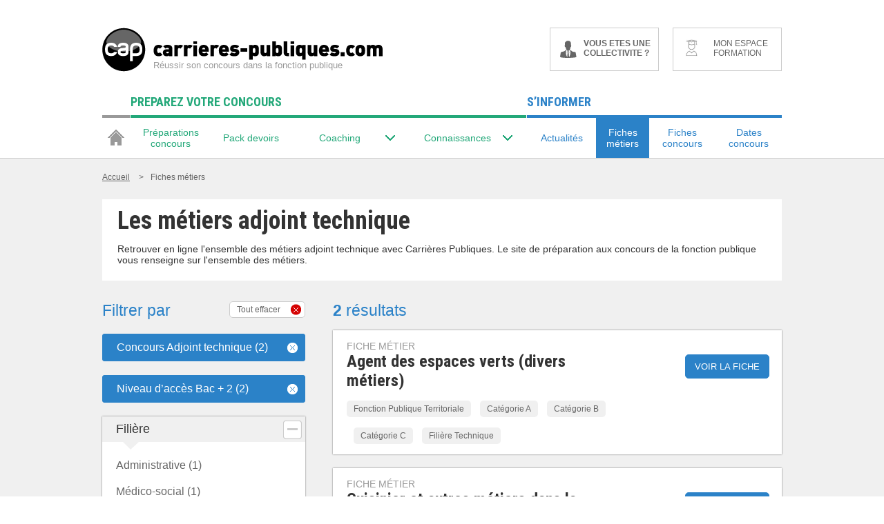

--- FILE ---
content_type: application/javascript
request_url: https://ts.infoprodata.com//js/core.js
body_size: 351
content:
'use strict';var a=null;a=a?a:(new Date).getTime();var b="_ig\x3dd/CxNuf7AzHS2a7es5OXEg5ktUTc+f8ui44VLLHNuOL0vxNfd6WnTko1jb1Ae4ElFu3bEjvNkFxtGf6CAusHdg==; path\x3d/; SameSite\x3dNone; Secure; expires\x3d"+(new Date(a+2592E6)).toUTCString()+"; max-age\x3d2592000";b+="; domain\x3dhttps://ts.infoprodata.com/";document.cookie=b;window.ipdataCbck2018("d/CxNuf7AzHS2a7es5OXEg5ktUTc+f8ui44VLLHNuOL0vxNfd6WnTko1jb1Ae4ElFu3bEjvNkFxtGf6CAusHdg==");